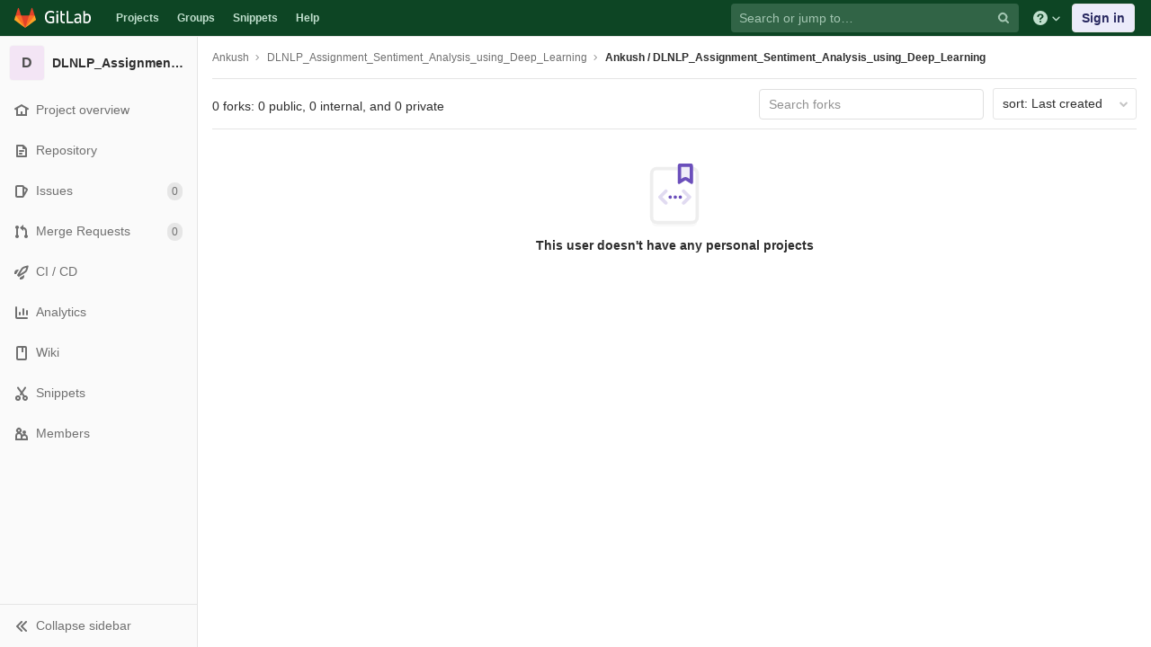

--- FILE ---
content_type: text/html; charset=utf-8
request_url: https://git.cse.iitb.ac.in/ankushagrawal/dlnlp_assignment_sentiment_analysis_using_deep_learning/-/forks?sort=updated_desc
body_size: 7906
content:
<!DOCTYPE html>
<html class="" lang="en">
<head prefix="og: http://ogp.me/ns#">
<meta charset="utf-8">
<meta content="IE=edge" http-equiv="X-UA-Compatible">
<meta content="object" property="og:type">
<meta content="GitLab" property="og:site_name">
<meta content="Ankush / DLNLP_Assignment_Sentiment_Analysis_using_Deep_Learning" property="og:title">
<meta content="CSE Git Server" property="og:description">
<meta content="https://git.cse.iitb.ac.in/assets/gitlab_logo-7ae504fe4f68fdebb3c2034e36621930cd36ea87924c11ff65dbcb8ed50dca58.png" property="og:image">
<meta content="64" property="og:image:width">
<meta content="64" property="og:image:height">
<meta content="https://git.cse.iitb.ac.in/ankushagrawal/dlnlp_assignment_sentiment_analysis_using_deep_learning/-/forks?sort=updated_desc" property="og:url">
<meta content="summary" property="twitter:card">
<meta content="Ankush / DLNLP_Assignment_Sentiment_Analysis_using_Deep_Learning" property="twitter:title">
<meta content="CSE Git Server" property="twitter:description">
<meta content="https://git.cse.iitb.ac.in/assets/gitlab_logo-7ae504fe4f68fdebb3c2034e36621930cd36ea87924c11ff65dbcb8ed50dca58.png" property="twitter:image">

<title>Ankush / DLNLP_Assignment_Sentiment_Analysis_using_Deep_Learning · GitLab</title>
<meta content="CSE Git Server" name="description">
<link rel="shortcut icon" type="image/png" href="/assets/favicon-7901bd695fb93edb07975966062049829afb56cf11511236e61bcf425070e36e.png" id="favicon" data-original-href="/assets/favicon-7901bd695fb93edb07975966062049829afb56cf11511236e61bcf425070e36e.png" />
<link rel="stylesheet" media="all" href="/assets/application-45b2cf643afd34888294a073bf55717ea00860d6a1dca3d301ded1d0040cac44.css" />
<link rel="stylesheet" media="print" href="/assets/print-74c3df10dad473d66660c828e3aa54ca3bfeac6d8bb708643331403fe7211e60.css" />


<link rel="stylesheet" media="all" href="/assets/highlight/themes/white-a20fa0d18cb98944b079c02ad5a6f46cb362f986ffd703fda24b3e8e2a4a8874.css" />
<script>
//<![CDATA[
window.gon={};gon.api_version="v4";gon.default_avatar_url="https://git.cse.iitb.ac.in/assets/no_avatar-849f9c04a3a0d0cea2424ae97b27447dc64a7dbfae83c036c45b403392f0e8ba.png";gon.max_file_size=10;gon.asset_host=null;gon.webpack_public_path="/assets/webpack/";gon.relative_url_root="";gon.shortcuts_path="/help/shortcuts";gon.user_color_scheme="white";gon.gitlab_url="https://git.cse.iitb.ac.in";gon.revision="63745c932cc";gon.gitlab_logo="/assets/gitlab_logo-7ae504fe4f68fdebb3c2034e36621930cd36ea87924c11ff65dbcb8ed50dca58.png";gon.sprite_icons="/assets/icons-384a57829c6517b145515ab100106cc0474fb469409cf4d3c691232aafc854c1.svg";gon.sprite_file_icons="/assets/file_icons-7262fc6897e02f1ceaf8de43dc33afa5e4f9a2067f4f68ef77dcc87946575e9e.svg";gon.emoji_sprites_css_path="/assets/emoji_sprites-289eccffb1183c188b630297431be837765d9ff4aed6130cf738586fb307c170.css";gon.test_env=false;gon.disable_animations=null;gon.suggested_label_colors={"#0033CC":"UA blue","#428BCA":"Moderate blue","#44AD8E":"Lime green","#A8D695":"Feijoa","#5CB85C":"Slightly desaturated green","#69D100":"Bright green","#004E00":"Very dark lime green","#34495E":"Very dark desaturated blue","#7F8C8D":"Dark grayish cyan","#A295D6":"Slightly desaturated blue","#5843AD":"Dark moderate blue","#8E44AD":"Dark moderate violet","#FFECDB":"Very pale orange","#AD4363":"Dark moderate pink","#D10069":"Strong pink","#CC0033":"Strong red","#FF0000":"Pure red","#D9534F":"Soft red","#D1D100":"Strong yellow","#F0AD4E":"Soft orange","#AD8D43":"Dark moderate orange"};gon.first_day_of_week=0;gon.ee=false;gon.features={"snippetsVue":false,"monacoSnippets":false,"monacoBlobs":false,"monacoCi":false,"snippetsEditVue":false};
//]]>
</script>


<script src="/assets/webpack/runtime.6c22eaaa.bundle.js" defer="defer"></script>
<script src="/assets/webpack/main.a6cddcb9.chunk.js" defer="defer"></script>
<script src="/assets/webpack/commons~pages.admin.clusters~pages.admin.clusters.destroy~pages.admin.clusters.edit~pages.admin.clus~d7b946d0.cc375066.chunk.js" defer="defer"></script>
<script src="/assets/webpack/pages.projects.210e3d7c.chunk.js" defer="defer"></script>

<meta name="csrf-param" content="authenticity_token" />
<meta name="csrf-token" content="fm1dvxLYvU3aUiPxCj0DYqfj7cCFM4VcbRbPgFqXQ+nVtm0HGOjRKpa6onrAsxgp4Ad2wr25lSBQez+AHP4EbQ==" />

<meta content="origin-when-cross-origin" name="referrer">
<meta content="width=device-width, initial-scale=1, maximum-scale=1" name="viewport">
<meta content="#474D57" name="theme-color">
<link rel="apple-touch-icon" type="image/x-icon" href="/assets/touch-icon-iphone-5a9cee0e8a51212e70b90c87c12f382c428870c0ff67d1eb034d884b78d2dae7.png" />
<link rel="apple-touch-icon" type="image/x-icon" href="/assets/touch-icon-ipad-a6eec6aeb9da138e507593b464fdac213047e49d3093fc30e90d9a995df83ba3.png" sizes="76x76" />
<link rel="apple-touch-icon" type="image/x-icon" href="/assets/touch-icon-iphone-retina-72e2aadf86513a56e050e7f0f2355deaa19cc17ed97bbe5147847f2748e5a3e3.png" sizes="120x120" />
<link rel="apple-touch-icon" type="image/x-icon" href="/assets/touch-icon-ipad-retina-8ebe416f5313483d9c1bc772b5bbe03ecad52a54eba443e5215a22caed2a16a2.png" sizes="152x152" />
<link color="rgb(226, 67, 41)" href="/assets/logo-d36b5212042cebc89b96df4bf6ac24e43db316143e89926c0db839ff694d2de4.svg" rel="mask-icon">
<meta content="/assets/msapplication-tile-1196ec67452f618d39cdd85e2e3a542f76574c071051ae7effbfde01710eb17d.png" name="msapplication-TileImage">
<meta content="#30353E" name="msapplication-TileColor">




</head>

<body class="ui-green tab-width-8  gl-browser-chrome gl-platform-mac" data-find-file="/ankushagrawal/dlnlp_assignment_sentiment_analysis_using_deep_learning/-/find_file/master" data-group="" data-namespace-id="3110" data-page="projects:forks:index" data-project="dlnlp_assignment_sentiment_analysis_using_deep_learning" data-project-id="5209">

<script>
//<![CDATA[
gl = window.gl || {};
gl.client = {"isChrome":true,"isMac":true};


//]]>
</script>


<header class="navbar navbar-gitlab navbar-expand-sm js-navbar" data-qa-selector="navbar">
<a class="sr-only gl-accessibility" href="#content-body" tabindex="1">Skip to content</a>
<div class="container-fluid">
<div class="header-content">
<div class="title-container">
<h1 class="title">
<a title="Dashboard" id="logo" href="/"><svg width="24" height="24" class="tanuki-logo" viewBox="0 0 36 36">
  <path class="tanuki-shape tanuki-left-ear" fill="#e24329" d="M2 14l9.38 9v-9l-4-12.28c-.205-.632-1.176-.632-1.38 0z"/>
  <path class="tanuki-shape tanuki-right-ear" fill="#e24329" d="M34 14l-9.38 9v-9l4-12.28c.205-.632 1.176-.632 1.38 0z"/>
  <path class="tanuki-shape tanuki-nose" fill="#e24329" d="M18,34.38 3,14 33,14 Z"/>
  <path class="tanuki-shape tanuki-left-eye" fill="#fc6d26" d="M18,34.38 11.38,14 2,14 6,25Z"/>
  <path class="tanuki-shape tanuki-right-eye" fill="#fc6d26" d="M18,34.38 24.62,14 34,14 30,25Z"/>
  <path class="tanuki-shape tanuki-left-cheek" fill="#fca326" d="M2 14L.1 20.16c-.18.565 0 1.2.5 1.56l17.42 12.66z"/>
  <path class="tanuki-shape tanuki-right-cheek" fill="#fca326" d="M34 14l1.9 6.16c.18.565 0 1.2-.5 1.56L18 34.38z"/>
</svg>

<span class="logo-text d-none d-lg-block prepend-left-8">
<svg xmlns="http://www.w3.org/2000/svg" viewBox="0 0 617 169"><path d="M315.26 2.97h-21.8l.1 162.5h88.3v-20.1h-66.5l-.1-142.4M465.89 136.95c-5.5 5.7-14.6 11.4-27 11.4-16.6 0-23.3-8.2-23.3-18.9 0-16.1 11.2-23.8 35-23.8 4.5 0 11.7.5 15.4 1.2v30.1h-.1m-22.6-98.5c-17.6 0-33.8 6.2-46.4 16.7l7.7 13.4c8.9-5.2 19.8-10.4 35.5-10.4 17.9 0 25.8 9.2 25.8 24.6v7.9c-3.5-.7-10.7-1.2-15.1-1.2-38.2 0-57.6 13.4-57.6 41.4 0 25.1 15.4 37.7 38.7 37.7 15.7 0 30.8-7.2 36-18.9l4 15.9h15.4v-83.2c-.1-26.3-11.5-43.9-44-43.9M557.63 149.1c-8.2 0-15.4-1-20.8-3.5V70.5c7.4-6.2 16.6-10.7 28.3-10.7 21.1 0 29.2 14.9 29.2 39 0 34.2-13.1 50.3-36.7 50.3m9.2-110.6c-19.5 0-30 13.3-30 13.3v-21l-.1-27.8h-21.3l.1 158.5c10.7 4.5 25.3 6.9 41.2 6.9 40.7 0 60.3-26 60.3-70.9-.1-35.5-18.2-59-50.2-59M77.9 20.6c19.3 0 31.8 6.4 39.9 12.9l9.4-16.3C114.5 6 97.3 0 78.9 0 32.5 0 0 28.3 0 85.4c0 59.8 35.1 83.1 75.2 83.1 20.1 0 37.2-4.7 48.4-9.4l-.5-63.9V75.1H63.6v20.1h38l.5 48.5c-5 2.5-13.6 4.5-25.3 4.5-32.2 0-53.8-20.3-53.8-63-.1-43.5 22.2-64.6 54.9-64.6M231.43 2.95h-21.3l.1 27.3v94.3c0 26.3 11.4 43.9 43.9 43.9 4.5 0 8.9-.4 13.1-1.2v-19.1c-3.1.5-6.4.7-9.9.7-17.9 0-25.8-9.2-25.8-24.6v-65h35.7v-17.8h-35.7l-.1-38.5M155.96 165.47h21.3v-124h-21.3v124M155.96 24.37h21.3V3.07h-21.3v21.3"/></svg>

</span>
</a></h1>
<ul class="list-unstyled navbar-sub-nav">
<li class="home"><a title="Projects" class="dashboard-shortcuts-projects" href="/explore">Projects
</a></li><li class=""><a title="Groups" class="dashboard-shortcuts-groups" href="/explore/groups">Groups
</a></li><li class=""><a title="Snippets" class="dashboard-shortcuts-snippets" href="/explore/snippets">Snippets
</a></li><li>
<a title="About GitLab CE" href="/help">Help</a>
</li>
</ul>

</div>
<div class="navbar-collapse collapse">
<ul class="nav navbar-nav">
<li class="nav-item d-none d-lg-block m-auto">
<div class="search search-form" data-track-event="activate_form_input" data-track-label="navbar_search" data-track-value="">
<form class="form-inline" action="/search" accept-charset="UTF-8" method="get"><input name="utf8" type="hidden" value="&#x2713;" /><div class="search-input-container">
<div class="search-input-wrap">
<div class="dropdown" data-url="/search/autocomplete">
<input type="search" name="search" id="search" placeholder="Search or jump to…" class="search-input dropdown-menu-toggle no-outline js-search-dashboard-options" spellcheck="false" tabindex="1" autocomplete="off" data-issues-path="/dashboard/issues" data-mr-path="/dashboard/merge_requests" data-qa-selector="search_term_field" aria-label="Search or jump to…" />
<button class="hidden js-dropdown-search-toggle" data-toggle="dropdown" type="button"></button>
<div class="dropdown-menu dropdown-select js-dashboard-search-options">
<div class="dropdown-content"><ul>
<li class="dropdown-menu-empty-item">
<a>
Loading...
</a>
</li>
</ul>
</div><div class="dropdown-loading"><i aria-hidden="true" data-hidden="true" class="fa fa-spinner fa-spin"></i></div>
</div>
<svg class="s16 search-icon"><use xlink:href="/assets/icons-384a57829c6517b145515ab100106cc0474fb469409cf4d3c691232aafc854c1.svg#search"></use></svg>
<svg class="s16 clear-icon js-clear-input"><use xlink:href="/assets/icons-384a57829c6517b145515ab100106cc0474fb469409cf4d3c691232aafc854c1.svg#close"></use></svg>
</div>
</div>
</div>
<input type="hidden" name="group_id" id="group_id" class="js-search-group-options" />
<input type="hidden" name="project_id" id="search_project_id" value="5209" class="js-search-project-options" data-project-path="dlnlp_assignment_sentiment_analysis_using_deep_learning" data-name="DLNLP_Assignment_Sentiment_Analysis_using_Deep_Learning" data-issues-path="/ankushagrawal/dlnlp_assignment_sentiment_analysis_using_deep_learning/-/issues" data-mr-path="/ankushagrawal/dlnlp_assignment_sentiment_analysis_using_deep_learning/-/merge_requests" data-issues-disabled="false" />
<input type="hidden" name="search_code" id="search_code" value="true" />
<input type="hidden" name="repository_ref" id="repository_ref" />
<input type="hidden" name="nav_source" id="nav_source" value="navbar" />
<div class="search-autocomplete-opts hide" data-autocomplete-path="/search/autocomplete" data-autocomplete-project-id="5209"></div>
</form></div>

</li>
<li class="nav-item d-inline-block d-lg-none">
<a title="Search" aria-label="Search" data-toggle="tooltip" data-placement="bottom" data-container="body" href="/search?project_id=5209"><svg class="s16"><use xlink:href="/assets/icons-384a57829c6517b145515ab100106cc0474fb469409cf4d3c691232aafc854c1.svg#search"></use></svg>
</a></li>
<li class="nav-item header-help dropdown d-none d-md-block">
<a class="header-help-dropdown-toggle" data-toggle="dropdown" href="/help"><svg class="s16"><use xlink:href="/assets/icons-384a57829c6517b145515ab100106cc0474fb469409cf4d3c691232aafc854c1.svg#question"></use></svg>
<svg class="caret-down"><use xlink:href="/assets/icons-384a57829c6517b145515ab100106cc0474fb469409cf4d3c691232aafc854c1.svg#angle-down"></use></svg>
</a><div class="dropdown-menu dropdown-menu-right">
<ul>
<li>
<a href="/help">Help</a>
</li>
<li>
<a href="https://about.gitlab.com/getting-help/">Support</a>
</li>
<li>
<button class="js-shortcuts-modal-trigger" type="button">
Keyboard shortcuts
<span aria-hidden class="text-secondary float-right">?</span>
</button>
</li>

<li class="divider"></li>
<li>
<a href="https://about.gitlab.com/submit-feedback">Submit feedback</a>
</li>
<li>
<a target="_blank" class="text-nowrap" href="https://about.gitlab.com/contributing">Contribute to GitLab
</a>
</li>

</ul>

</div>
</li>
<li class="nav-item">
<div>
<a class="btn btn-sign-in" href="/users/sign_in?redirect_to_referer=yes">Sign in</a>
</div>
</li>
</ul>
</div>
<button class="navbar-toggler d-block d-sm-none" type="button">
<span class="sr-only">Toggle navigation</span>
<svg class="s12 more-icon js-navbar-toggle-right"><use xlink:href="/assets/icons-384a57829c6517b145515ab100106cc0474fb469409cf4d3c691232aafc854c1.svg#ellipsis_h"></use></svg>
<svg class="s12 close-icon js-navbar-toggle-left"><use xlink:href="/assets/icons-384a57829c6517b145515ab100106cc0474fb469409cf4d3c691232aafc854c1.svg#close"></use></svg>
</button>
</div>
</div>
</header>

<div class="layout-page page-with-contextual-sidebar">
<div class="nav-sidebar">
<div class="nav-sidebar-inner-scroll">
<div class="context-header">
<a title="DLNLP_Assignment_Sentiment_Analysis_using_Deep_Learning" href="/ankushagrawal/dlnlp_assignment_sentiment_analysis_using_deep_learning"><div class="avatar-container rect-avatar s40 project-avatar">
<div class="avatar s40 avatar-tile identicon bg2">D</div>
</div>
<div class="sidebar-context-title">
DLNLP_Assignment_Sentiment_Analysis_using_Deep_Learning
</div>
</a></div>
<ul class="sidebar-top-level-items qa-project-sidebar">
<li class="home"><a class="shortcuts-project rspec-project-link" data-qa-selector="project_link" href="/ankushagrawal/dlnlp_assignment_sentiment_analysis_using_deep_learning"><div class="nav-icon-container">
<svg><use xlink:href="/assets/icons-384a57829c6517b145515ab100106cc0474fb469409cf4d3c691232aafc854c1.svg#home"></use></svg>
</div>
<span class="nav-item-name">
Project overview
</span>
</a><ul class="sidebar-sub-level-items">
<li class="fly-out-top-item"><a href="/ankushagrawal/dlnlp_assignment_sentiment_analysis_using_deep_learning"><strong class="fly-out-top-item-name">
Project overview
</strong>
</a></li><li class="divider fly-out-top-item"></li>
<li class=""><a title="Project details" class="shortcuts-project" href="/ankushagrawal/dlnlp_assignment_sentiment_analysis_using_deep_learning"><span>Details</span>
</a></li><li class=""><a title="Activity" class="shortcuts-project-activity" data-qa-selector="activity_link" href="/ankushagrawal/dlnlp_assignment_sentiment_analysis_using_deep_learning/activity"><span>Activity</span>
</a></li><li class=""><a title="Releases" class="shortcuts-project-releases" href="/ankushagrawal/dlnlp_assignment_sentiment_analysis_using_deep_learning/-/releases"><span>Releases</span>
</a></li></ul>
</li><li class=""><a class="shortcuts-tree qa-project-menu-repo" href="/ankushagrawal/dlnlp_assignment_sentiment_analysis_using_deep_learning/-/tree/master"><div class="nav-icon-container">
<svg><use xlink:href="/assets/icons-384a57829c6517b145515ab100106cc0474fb469409cf4d3c691232aafc854c1.svg#doc-text"></use></svg>
</div>
<span class="nav-item-name" id="js-onboarding-repo-link">
Repository
</span>
</a><ul class="sidebar-sub-level-items">
<li class="fly-out-top-item"><a href="/ankushagrawal/dlnlp_assignment_sentiment_analysis_using_deep_learning/-/tree/master"><strong class="fly-out-top-item-name">
Repository
</strong>
</a></li><li class="divider fly-out-top-item"></li>
<li class=""><a href="/ankushagrawal/dlnlp_assignment_sentiment_analysis_using_deep_learning/-/tree/master">Files
</a></li><li class=""><a id="js-onboarding-commits-link" href="/ankushagrawal/dlnlp_assignment_sentiment_analysis_using_deep_learning/-/commits/master">Commits
</a></li><li class=""><a class="qa-branches-link" id="js-onboarding-branches-link" href="/ankushagrawal/dlnlp_assignment_sentiment_analysis_using_deep_learning/-/branches">Branches
</a></li><li class=""><a href="/ankushagrawal/dlnlp_assignment_sentiment_analysis_using_deep_learning/-/tags">Tags
</a></li><li class=""><a href="/ankushagrawal/dlnlp_assignment_sentiment_analysis_using_deep_learning/-/graphs/master">Contributors
</a></li><li class=""><a href="/ankushagrawal/dlnlp_assignment_sentiment_analysis_using_deep_learning/-/network/master">Graph
</a></li><li class=""><a href="/ankushagrawal/dlnlp_assignment_sentiment_analysis_using_deep_learning/-/compare?from=master&amp;to=master">Compare
</a></li>
</ul>
</li><li class=""><a class="shortcuts-issues qa-issues-item" href="/ankushagrawal/dlnlp_assignment_sentiment_analysis_using_deep_learning/-/issues"><div class="nav-icon-container">
<svg><use xlink:href="/assets/icons-384a57829c6517b145515ab100106cc0474fb469409cf4d3c691232aafc854c1.svg#issues"></use></svg>
</div>
<span class="nav-item-name" id="js-onboarding-issues-link">
Issues
</span>
<span class="badge badge-pill count issue_counter">
0
</span>
</a><ul class="sidebar-sub-level-items">
<li class="fly-out-top-item"><a href="/ankushagrawal/dlnlp_assignment_sentiment_analysis_using_deep_learning/-/issues"><strong class="fly-out-top-item-name">
Issues
</strong>
<span class="badge badge-pill count issue_counter fly-out-badge">
0
</span>
</a></li><li class="divider fly-out-top-item"></li>
<li class=""><a title="Issues" href="/ankushagrawal/dlnlp_assignment_sentiment_analysis_using_deep_learning/-/issues"><span>
List
</span>
</a></li><li class=""><a title="Boards" data-qa-selector="issue_boards_link" href="/ankushagrawal/dlnlp_assignment_sentiment_analysis_using_deep_learning/-/boards"><span>
Boards
</span>
</a></li><li class=""><a title="Labels" class="qa-labels-link" href="/ankushagrawal/dlnlp_assignment_sentiment_analysis_using_deep_learning/-/labels"><span>
Labels
</span>
</a></li>
<li class=""><a title="Milestones" class="qa-milestones-link" href="/ankushagrawal/dlnlp_assignment_sentiment_analysis_using_deep_learning/-/milestones"><span>
Milestones
</span>
</a></li></ul>
</li><li class=""><a class="shortcuts-merge_requests" data-qa-selector="merge_requests_link" href="/ankushagrawal/dlnlp_assignment_sentiment_analysis_using_deep_learning/-/merge_requests"><div class="nav-icon-container">
<svg><use xlink:href="/assets/icons-384a57829c6517b145515ab100106cc0474fb469409cf4d3c691232aafc854c1.svg#git-merge"></use></svg>
</div>
<span class="nav-item-name" id="js-onboarding-mr-link">
Merge Requests
</span>
<span class="badge badge-pill count merge_counter js-merge-counter">
0
</span>
</a><ul class="sidebar-sub-level-items is-fly-out-only">
<li class="fly-out-top-item"><a href="/ankushagrawal/dlnlp_assignment_sentiment_analysis_using_deep_learning/-/merge_requests"><strong class="fly-out-top-item-name">
Merge Requests
</strong>
<span class="badge badge-pill count merge_counter js-merge-counter fly-out-badge">
0
</span>
</a></li></ul>
</li>
<li class=""><a class="shortcuts-pipelines qa-link-pipelines rspec-link-pipelines" data-qa-selector="ci_cd_link" href="/ankushagrawal/dlnlp_assignment_sentiment_analysis_using_deep_learning/pipelines"><div class="nav-icon-container">
<svg><use xlink:href="/assets/icons-384a57829c6517b145515ab100106cc0474fb469409cf4d3c691232aafc854c1.svg#rocket"></use></svg>
</div>
<span class="nav-item-name" id="js-onboarding-pipelines-link">
CI / CD
</span>
</a><ul class="sidebar-sub-level-items">
<li class="fly-out-top-item"><a href="/ankushagrawal/dlnlp_assignment_sentiment_analysis_using_deep_learning/pipelines"><strong class="fly-out-top-item-name">
CI / CD
</strong>
</a></li><li class="divider fly-out-top-item"></li>
<li class=""><a title="Pipelines" class="shortcuts-pipelines" href="/ankushagrawal/dlnlp_assignment_sentiment_analysis_using_deep_learning/pipelines"><span>
Pipelines
</span>
</a></li><li class=""><a title="Jobs" class="shortcuts-builds" href="/ankushagrawal/dlnlp_assignment_sentiment_analysis_using_deep_learning/-/jobs"><span>
Jobs
</span>
</a></li><li class=""><a title="Schedules" class="shortcuts-builds" href="/ankushagrawal/dlnlp_assignment_sentiment_analysis_using_deep_learning/pipeline_schedules"><span>
Schedules
</span>
</a></li></ul>
</li>

<li class=""><a href="/ankushagrawal/dlnlp_assignment_sentiment_analysis_using_deep_learning/pipelines/charts"><div class="nav-icon-container">
<svg><use xlink:href="/assets/icons-384a57829c6517b145515ab100106cc0474fb469409cf4d3c691232aafc854c1.svg#chart"></use></svg>
</div>
<span class="nav-item-name" data-qa-selector="analytics_link">
Analytics
</span>
</a><ul class="sidebar-sub-level-items" data-qa-selector="analytics_sidebar_submenu">
<li class="fly-out-top-item"><a href="/ankushagrawal/dlnlp_assignment_sentiment_analysis_using_deep_learning/pipelines/charts"><strong class="fly-out-top-item-name">
Analytics
</strong>
</a></li><li class="divider fly-out-top-item"></li>
<li class=""><a title="CI / CD" href="/ankushagrawal/dlnlp_assignment_sentiment_analysis_using_deep_learning/pipelines/charts"><span>CI / CD</span>
</a></li><li class=""><a class="shortcuts-repository-charts" title="Repository" href="/ankushagrawal/dlnlp_assignment_sentiment_analysis_using_deep_learning/-/graphs/master/charts"><span>Repository</span>
</a></li><li class=""><a class="shortcuts-project-cycle-analytics" title="Value Stream" href="/ankushagrawal/dlnlp_assignment_sentiment_analysis_using_deep_learning/-/value_stream_analytics"><span>Value Stream</span>
</a></li></ul>
</li>
<li class=""><a class="shortcuts-wiki" data-qa-selector="wiki_link" href="/ankushagrawal/dlnlp_assignment_sentiment_analysis_using_deep_learning/-/wikis/home"><div class="nav-icon-container">
<svg><use xlink:href="/assets/icons-384a57829c6517b145515ab100106cc0474fb469409cf4d3c691232aafc854c1.svg#book"></use></svg>
</div>
<span class="nav-item-name">
Wiki
</span>
</a><ul class="sidebar-sub-level-items is-fly-out-only">
<li class="fly-out-top-item"><a href="/ankushagrawal/dlnlp_assignment_sentiment_analysis_using_deep_learning/-/wikis/home"><strong class="fly-out-top-item-name">
Wiki
</strong>
</a></li></ul>
</li><li class=""><a class="shortcuts-snippets" href="/ankushagrawal/dlnlp_assignment_sentiment_analysis_using_deep_learning/snippets"><div class="nav-icon-container">
<svg><use xlink:href="/assets/icons-384a57829c6517b145515ab100106cc0474fb469409cf4d3c691232aafc854c1.svg#snippet"></use></svg>
</div>
<span class="nav-item-name">
Snippets
</span>
</a><ul class="sidebar-sub-level-items is-fly-out-only">
<li class="fly-out-top-item"><a href="/ankushagrawal/dlnlp_assignment_sentiment_analysis_using_deep_learning/snippets"><strong class="fly-out-top-item-name">
Snippets
</strong>
</a></li></ul>
</li><li class=""><a title="Members" class="shortcuts-tree" href="/ankushagrawal/dlnlp_assignment_sentiment_analysis_using_deep_learning/-/settings/members"><div class="nav-icon-container">
<svg><use xlink:href="/assets/icons-384a57829c6517b145515ab100106cc0474fb469409cf4d3c691232aafc854c1.svg#users"></use></svg>
</div>
<span class="nav-item-name">
Members
</span>
</a><ul class="sidebar-sub-level-items is-fly-out-only">
<li class="fly-out-top-item"><a href="/ankushagrawal/dlnlp_assignment_sentiment_analysis_using_deep_learning/-/project_members"><strong class="fly-out-top-item-name">
Members
</strong>
</a></li></ul>
</li><a class="toggle-sidebar-button js-toggle-sidebar qa-toggle-sidebar rspec-toggle-sidebar" role="button" title="Toggle sidebar" type="button">
<svg class="icon-angle-double-left"><use xlink:href="/assets/icons-384a57829c6517b145515ab100106cc0474fb469409cf4d3c691232aafc854c1.svg#angle-double-left"></use></svg>
<svg class="icon-angle-double-right"><use xlink:href="/assets/icons-384a57829c6517b145515ab100106cc0474fb469409cf4d3c691232aafc854c1.svg#angle-double-right"></use></svg>
<span class="collapse-text">Collapse sidebar</span>
</a>
<button name="button" type="button" class="close-nav-button"><svg class="s16"><use xlink:href="/assets/icons-384a57829c6517b145515ab100106cc0474fb469409cf4d3c691232aafc854c1.svg#close"></use></svg>
<span class="collapse-text">Close sidebar</span>
</button>
<li class="hidden">
<a title="Activity" class="shortcuts-project-activity" href="/ankushagrawal/dlnlp_assignment_sentiment_analysis_using_deep_learning/activity"><span>
Activity
</span>
</a></li>
<li class="hidden">
<a title="Network" class="shortcuts-network" href="/ankushagrawal/dlnlp_assignment_sentiment_analysis_using_deep_learning/-/network/master">Graph
</a></li>
<li class="hidden">
<a class="shortcuts-new-issue" href="/ankushagrawal/dlnlp_assignment_sentiment_analysis_using_deep_learning/-/issues/new">Create a new issue
</a></li>
<li class="hidden">
<a title="Jobs" class="shortcuts-builds" href="/ankushagrawal/dlnlp_assignment_sentiment_analysis_using_deep_learning/-/jobs">Jobs
</a></li>
<li class="hidden">
<a title="Commits" class="shortcuts-commits" href="/ankushagrawal/dlnlp_assignment_sentiment_analysis_using_deep_learning/-/commits/master">Commits
</a></li>
<li class="hidden">
<a title="Issue Boards" class="shortcuts-issue-boards" href="/ankushagrawal/dlnlp_assignment_sentiment_analysis_using_deep_learning/-/boards">Issue Boards</a>
</li>
</ul>
</div>
</div>

<div class="content-wrapper">
<div class="mobile-overlay"></div>
<div class="alert-wrapper">









<nav class="breadcrumbs container-fluid container-limited" role="navigation">
<div class="breadcrumbs-container">
<button name="button" type="button" class="toggle-mobile-nav"><span class="sr-only">Open sidebar</span>
<i aria-hidden="true" data-hidden="true" class="fa fa-bars"></i>
</button><div class="breadcrumbs-links js-title-container">
<ul class="list-unstyled breadcrumbs-list js-breadcrumbs-list">
<li><a href="/ankushagrawal">Ankush</a><svg class="s8 breadcrumbs-list-angle"><use xlink:href="/assets/icons-384a57829c6517b145515ab100106cc0474fb469409cf4d3c691232aafc854c1.svg#angle-right"></use></svg></li> <li><a href="/ankushagrawal/dlnlp_assignment_sentiment_analysis_using_deep_learning"><span class="breadcrumb-item-text js-breadcrumb-item-text">DLNLP_Assignment_Sentiment_Analysis_using_Deep_Learning</span></a><svg class="s8 breadcrumbs-list-angle"><use xlink:href="/assets/icons-384a57829c6517b145515ab100106cc0474fb469409cf4d3c691232aafc854c1.svg#angle-right"></use></svg></li>

<li>
<h2 class="breadcrumbs-sub-title"><a href="/ankushagrawal/dlnlp_assignment_sentiment_analysis_using_deep_learning/-/forks">Ankush / DLNLP_Assignment_Sentiment_Analysis_using_Deep_Learning</a></h2>
</li>
</ul>
</div>

</div>
</nav>

<div class="d-flex"></div>
</div>
<div class="container-fluid container-limited ">
<div class="content" id="content-body">
<div class="flash-container flash-container-page sticky">
</div>

<div class="top-area">
<div class="nav-text">
0 forks: 0 public, 0 internal, and 0 private
</div>
<div class="nav-controls">
<form class="project-filter-form" id="project-filter-form" action="https://git.cse.iitb.ac.in/ankushagrawal/dlnlp_assignment_sentiment_analysis_using_deep_learning/-/forks?sort=updated_desc" accept-charset="UTF-8" method="get"><input name="utf8" type="hidden" value="&#x2713;" /><input type="search" name="filter_projects" id="filter_projects" placeholder="Search forks" class="projects-list-filter project-filter-form-field form-control input-short" spellcheck="false" data-filter-selector="span.namespace-name" />
</form><div class="dropdown">
<button class="dropdown-menu-toggle" data-toggle="dropdown" type="button">
<span class="light">sort:</span>
Last created
<i aria-hidden="true" data-hidden="true" class="fa fa-chevron-down"></i>
</button>
<ul class="dropdown-menu dropdown-menu-right">
<li>
<a href="/ankushagrawal/dlnlp_assignment_sentiment_analysis_using_deep_learning/-/forks?sort=created_desc">Last created
</a><a href="/ankushagrawal/dlnlp_assignment_sentiment_analysis_using_deep_learning/-/forks?sort=created_asc">Oldest created
</a><a href="/ankushagrawal/dlnlp_assignment_sentiment_analysis_using_deep_learning/-/forks?sort=updated_desc">Last updated
</a><a href="/ankushagrawal/dlnlp_assignment_sentiment_analysis_using_deep_learning/-/forks?sort=updated_asc">Oldest updated
</a></li>
</ul>
</div>
</div>
</div>
<div class="js-projects-list-holder" data-qa-selector="projects_list">
<div class="nothing-here-block">
<div class="svg-content">
<img data-src="/assets/illustrations/profile-page/personal-project-aac6cb755aba81e5e53700e89c3fd5bc02540ab6fcb7ab17481e35dc5a661c28.svg" class="lazy" src="[data-uri]" width="75" height="75" />
<div class="text-content">
<h5>This user doesn&#39;t have any personal projects</h5>
</div>
</div>
</div>

</div>



</div>
</div>
</div>
</div>




</body>
</html>

